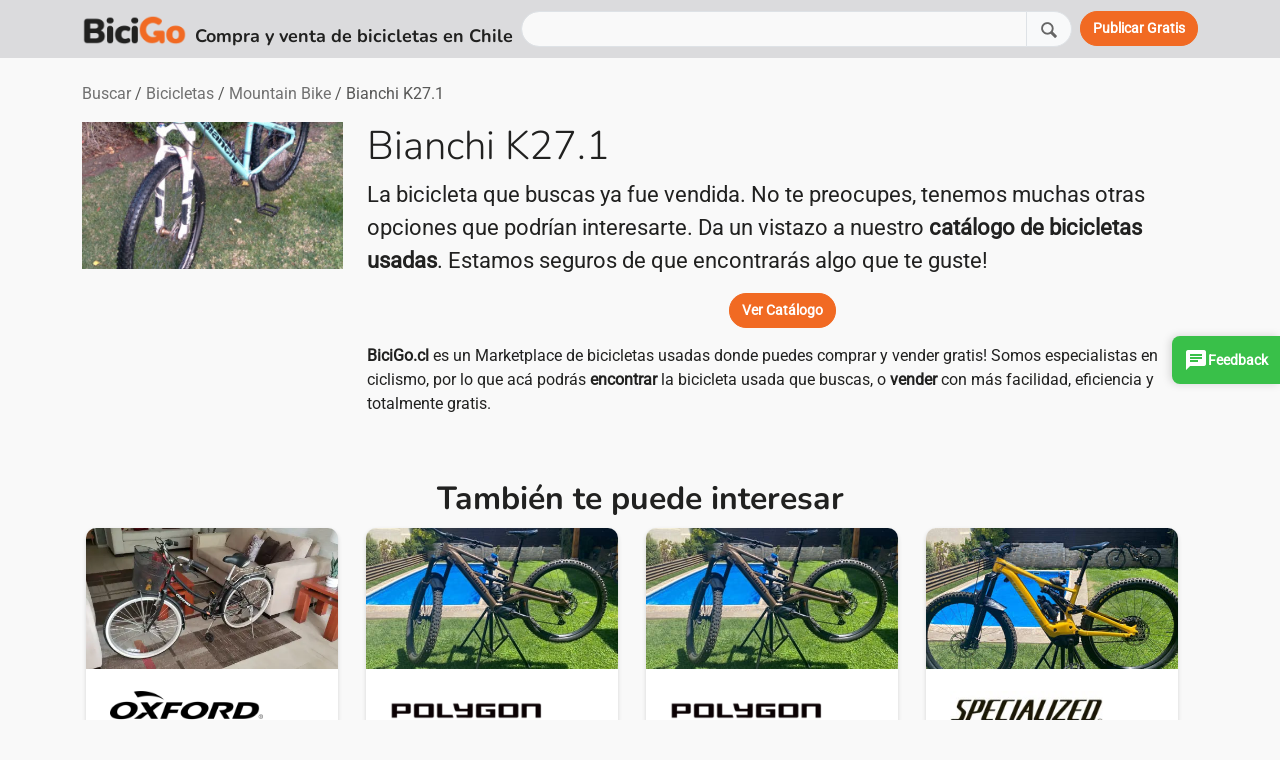

--- FILE ---
content_type: text/html; charset=UTF-8
request_url: https://www.bicigo.cl/ver/3062/bianchi-k271
body_size: 54259
content:
<!doctype html>
<html lang="es">
	<head>
		<!-- Google tag (gtag.js) -->
<script async src="https://www.googletagmanager.com/gtag/js?id=UA-66556089-1" type="f9ff61cbf89174ed2167a194-text/javascript"></script>
<script type="f9ff61cbf89174ed2167a194-text/javascript">
  window.dataLayer = window.dataLayer || [];
  function gtag(){dataLayer.push(arguments);}
  gtag('js', new Date());

  gtag('config', 'UA-66556089-1');
</script>
	
	<script type="f9ff61cbf89174ed2167a194-text/javascript">
  var verificadoAIKeyId ="ZA5R0roUgTM2vU3ZFrNqJUxUCKZi3smzphEf9LLVQn10l6O7ac46ytwCGswT";
  var verificadoAIUriBaseCdn = 'https://cdn-mz-gj-vai.verificado.ai';
  (function(d) {
	var ref = d.getElementsByTagName('script')[0];
	var appJs, appJsId = 'verificadoAIpApi';
	if (d.getElementById(appJsId)) return;
		appJs = d.createElement('script');
		appJs.id = appJsId;
		appJs.async = true;
		appJs.src = window.verificadoAIUriBaseCdn+"/widget/main.js";
		ref.parentNode.insertBefore(appJs, ref);
  }(document));
</script>

	<script src="https://cdn-mz-gj-vai.verificado.ai/widget/onsite-feedback-widget.js?seller_key=ZA5R0roUgTM2vU3ZFrNqJUxUCKZi3smzphEf9LLVQn10l6O7ac46ytwCGswT" type="f9ff61cbf89174ed2167a194-text/javascript"></script>

	<meta charset="utf-8">
    <meta http-equiv="X-UA-Compatible" content="IE=edge">
    <meta name="viewport" content="width=device-width, initial-scale=1, shrink-to-fit=no">

    <!-- Primary Meta Tags -->
    <title>Bicicleta Mountain Bike Bianchi K27.1 #3062</title>
    <meta name="title" content="Bicicleta Mountain Bike Bianchi K27.1 #3062">
    <meta name="description" content="Miles de ciclistas nos visitan cada semana! Puedes buscar y vender gratis y rápido. Bicicletas Trek, Oxford, Scott, Specialized, Polygon, GT, Aventon, Ozono, Vanguard, Canyon y más!">
    <meta name="robots" content="index, follow">
    <meta name="language" content="es-CL">
    <meta name="country" content="CHL">
    <meta name="revisit-after" content="7 days">
    <meta name="author" content="BiciGo.cl">

    <!-- Open Graph / Facebook -->
    <meta property="fb:app_id" content=""/>
    <meta property="og:type" content="website"/>
    <meta property="og:url" content="https://www.bicigo.cl/ver/3062/bianchi-k271"/>
    <meta property="og:site_name" content="BiciGo.cl"/>
    <meta property="og:title" content="Bicicleta Mountain Bike Bianchi K27.1"/>
    <meta property="og:description" content="Conoce más en BiciGo.cl, Marketplace de Bicicletas usadas de Chile"/>


    <meta property="og:image" content="https://www.bicigo.cl/storage/3062/3XBm5rirqpn3soTLMLFwIyHlVsOpZ0nSNemmVyrH.jpg"/>

    <link rel="preload" href="https://res.cloudinary.com/dajlms18e/image/upload/q_40,f_auto,c_crop,g_auto,w_700,h_976/v1669318359/bicigo2/home1_jvwxod.png" as="image">	<link rel="shortcut icon" href="https://www.bicigo.cl/favicon.ico" type="image/x-icon"/>
	
	
	<style type="text/css">@font-face {font-family:Nunito;font-style:normal;font-weight:300;src:url(/cf-fonts/v/nunito/5.0.16/cyrillic/wght/normal.woff2);unicode-range:U+0301,U+0400-045F,U+0490-0491,U+04B0-04B1,U+2116;font-display:swap;}@font-face {font-family:Nunito;font-style:normal;font-weight:300;src:url(/cf-fonts/v/nunito/5.0.16/cyrillic-ext/wght/normal.woff2);unicode-range:U+0460-052F,U+1C80-1C88,U+20B4,U+2DE0-2DFF,U+A640-A69F,U+FE2E-FE2F;font-display:swap;}@font-face {font-family:Nunito;font-style:normal;font-weight:300;src:url(/cf-fonts/v/nunito/5.0.16/latin/wght/normal.woff2);unicode-range:U+0000-00FF,U+0131,U+0152-0153,U+02BB-02BC,U+02C6,U+02DA,U+02DC,U+0304,U+0308,U+0329,U+2000-206F,U+2074,U+20AC,U+2122,U+2191,U+2193,U+2212,U+2215,U+FEFF,U+FFFD;font-display:swap;}@font-face {font-family:Nunito;font-style:normal;font-weight:300;src:url(/cf-fonts/v/nunito/5.0.16/vietnamese/wght/normal.woff2);unicode-range:U+0102-0103,U+0110-0111,U+0128-0129,U+0168-0169,U+01A0-01A1,U+01AF-01B0,U+0300-0301,U+0303-0304,U+0308-0309,U+0323,U+0329,U+1EA0-1EF9,U+20AB;font-display:swap;}@font-face {font-family:Nunito;font-style:normal;font-weight:300;src:url(/cf-fonts/v/nunito/5.0.16/latin-ext/wght/normal.woff2);unicode-range:U+0100-02AF,U+0304,U+0308,U+0329,U+1E00-1E9F,U+1EF2-1EFF,U+2020,U+20A0-20AB,U+20AD-20CF,U+2113,U+2C60-2C7F,U+A720-A7FF;font-display:swap;}@font-face {font-family:Nunito;font-style:normal;font-weight:700;src:url(/cf-fonts/v/nunito/5.0.16/latin/wght/normal.woff2);unicode-range:U+0000-00FF,U+0131,U+0152-0153,U+02BB-02BC,U+02C6,U+02DA,U+02DC,U+0304,U+0308,U+0329,U+2000-206F,U+2074,U+20AC,U+2122,U+2191,U+2193,U+2212,U+2215,U+FEFF,U+FFFD;font-display:swap;}@font-face {font-family:Nunito;font-style:normal;font-weight:700;src:url(/cf-fonts/v/nunito/5.0.16/cyrillic/wght/normal.woff2);unicode-range:U+0301,U+0400-045F,U+0490-0491,U+04B0-04B1,U+2116;font-display:swap;}@font-face {font-family:Nunito;font-style:normal;font-weight:700;src:url(/cf-fonts/v/nunito/5.0.16/latin-ext/wght/normal.woff2);unicode-range:U+0100-02AF,U+0304,U+0308,U+0329,U+1E00-1E9F,U+1EF2-1EFF,U+2020,U+20A0-20AB,U+20AD-20CF,U+2113,U+2C60-2C7F,U+A720-A7FF;font-display:swap;}@font-face {font-family:Nunito;font-style:normal;font-weight:700;src:url(/cf-fonts/v/nunito/5.0.16/cyrillic-ext/wght/normal.woff2);unicode-range:U+0460-052F,U+1C80-1C88,U+20B4,U+2DE0-2DFF,U+A640-A69F,U+FE2E-FE2F;font-display:swap;}@font-face {font-family:Nunito;font-style:normal;font-weight:700;src:url(/cf-fonts/v/nunito/5.0.16/vietnamese/wght/normal.woff2);unicode-range:U+0102-0103,U+0110-0111,U+0128-0129,U+0168-0169,U+01A0-01A1,U+01AF-01B0,U+0300-0301,U+0303-0304,U+0308-0309,U+0323,U+0329,U+1EA0-1EF9,U+20AB;font-display:swap;}@font-face {font-family:Roboto;font-style:normal;font-weight:400;src:url(/cf-fonts/s/roboto/5.0.11/cyrillic/400/normal.woff2);unicode-range:U+0301,U+0400-045F,U+0490-0491,U+04B0-04B1,U+2116;font-display:swap;}@font-face {font-family:Roboto;font-style:normal;font-weight:400;src:url(/cf-fonts/s/roboto/5.0.11/cyrillic-ext/400/normal.woff2);unicode-range:U+0460-052F,U+1C80-1C88,U+20B4,U+2DE0-2DFF,U+A640-A69F,U+FE2E-FE2F;font-display:swap;}@font-face {font-family:Roboto;font-style:normal;font-weight:400;src:url(/cf-fonts/s/roboto/5.0.11/vietnamese/400/normal.woff2);unicode-range:U+0102-0103,U+0110-0111,U+0128-0129,U+0168-0169,U+01A0-01A1,U+01AF-01B0,U+0300-0301,U+0303-0304,U+0308-0309,U+0323,U+0329,U+1EA0-1EF9,U+20AB;font-display:swap;}@font-face {font-family:Roboto;font-style:normal;font-weight:400;src:url(/cf-fonts/s/roboto/5.0.11/greek/400/normal.woff2);unicode-range:U+0370-03FF;font-display:swap;}@font-face {font-family:Roboto;font-style:normal;font-weight:400;src:url(/cf-fonts/s/roboto/5.0.11/greek-ext/400/normal.woff2);unicode-range:U+1F00-1FFF;font-display:swap;}@font-face {font-family:Roboto;font-style:normal;font-weight:400;src:url(/cf-fonts/s/roboto/5.0.11/latin/400/normal.woff2);unicode-range:U+0000-00FF,U+0131,U+0152-0153,U+02BB-02BC,U+02C6,U+02DA,U+02DC,U+0304,U+0308,U+0329,U+2000-206F,U+2074,U+20AC,U+2122,U+2191,U+2193,U+2212,U+2215,U+FEFF,U+FFFD;font-display:swap;}@font-face {font-family:Roboto;font-style:normal;font-weight:400;src:url(/cf-fonts/s/roboto/5.0.11/latin-ext/400/normal.woff2);unicode-range:U+0100-02AF,U+0304,U+0308,U+0329,U+1E00-1E9F,U+1EF2-1EFF,U+2020,U+20A0-20AB,U+20AD-20CF,U+2113,U+2C60-2C7F,U+A720-A7FF;font-display:swap;}</style>
	<link rel="stylesheet" href="https://www.bicigo.cl/css/app9.css"/>
	<link rel="canonical" href="https://www.bicigo.cl/ver/3062/bianchi-k271"/>
		    <link rel="stylesheet" href="https://cdn.jsdelivr.net/npm/@fancyapps/ui@5.0/dist/carousel/carousel.css"/>
    
	<!-- Livewire Styles --><style >[wire\:loading][wire\:loading], [wire\:loading\.delay][wire\:loading\.delay], [wire\:loading\.inline-block][wire\:loading\.inline-block], [wire\:loading\.inline][wire\:loading\.inline], [wire\:loading\.block][wire\:loading\.block], [wire\:loading\.flex][wire\:loading\.flex], [wire\:loading\.table][wire\:loading\.table], [wire\:loading\.grid][wire\:loading\.grid], [wire\:loading\.inline-flex][wire\:loading\.inline-flex] {display: none;}[wire\:loading\.delay\.none][wire\:loading\.delay\.none], [wire\:loading\.delay\.shortest][wire\:loading\.delay\.shortest], [wire\:loading\.delay\.shorter][wire\:loading\.delay\.shorter], [wire\:loading\.delay\.short][wire\:loading\.delay\.short], [wire\:loading\.delay\.default][wire\:loading\.delay\.default], [wire\:loading\.delay\.long][wire\:loading\.delay\.long], [wire\:loading\.delay\.longer][wire\:loading\.delay\.longer], [wire\:loading\.delay\.longest][wire\:loading\.delay\.longest] {display: none;}[wire\:offline][wire\:offline] {display: none;}[wire\:dirty]:not(textarea):not(input):not(select) {display: none;}:root {--livewire-progress-bar-color: #2299dd;}[x-cloak] {display: none !important;}[wire\:cloak] {display: none !important;}</style>
</head>

	<body>
		<header>
		<nav class="navbar navbar-expand-lg bg-gray">
    <div class="container">

		<div class="d-flex align-items-end">
        	<a class="navbar-brand text-primary me-2" href="https://www.bicigo.cl" aria-label="BiciGo.cl"><img style="height:30px" src="https://res.cloudinary.com/dajlms18e/image/upload/h_70,/v1671149781/Dise%C3%B1o%20BiciGo/Logo/Digital/Logo%20principal/PNG/logo_principal-01_vhihvf.png" title="BiciGo.cl" alt="BiciGo.cl"></a>
			<span class="text-dark lead fs-5 fw-bold d-none d-md-block">Compra y venta de bicicletas en Chile</span>
			<span class="text-dark lead fs-7 fw-bold d-block d-md-none">Compra y venta<br>de bicicletas en Chile</span>
		</div>

		<div class="d-none d-md-block flex-grow-1 mx-2">
						<form method="post" action="https://www.bicigo.cl/buscar">
			<input type="hidden" name="_token" value="mzjipDKAjoFxzSa0NQOfpIbG04fi2wKCUXOslM5R" autocomplete="off">						<div wire:snapshot="{&quot;data&quot;:{&quot;busqueda&quot;:null},&quot;memo&quot;:{&quot;id&quot;:&quot;vUrzLbf8nbk6tgspnJuP&quot;,&quot;name&quot;:&quot;set-busqueda&quot;,&quot;path&quot;:&quot;ver\/3062\/bianchi-k271&quot;,&quot;method&quot;:&quot;GET&quot;,&quot;children&quot;:[],&quot;scripts&quot;:[],&quot;assets&quot;:[],&quot;errors&quot;:[],&quot;locale&quot;:&quot;es&quot;},&quot;checksum&quot;:&quot;65d61b9ba11be43952cf348012fc9fb82de001855b5fcafc9bdc3e9175cadc36&quot;}" wire:effects="{&quot;listeners&quot;:[&quot;syncSearchValue&quot;,&quot;cleanSearchValue&quot;]}" wire:id="vUrzLbf8nbk6tgspnJuP" class="input-group">
        <input type="text" name="busqueda" id="busqueda" class="form-control" wire:model="busqueda" aria-label="Buscar">
        <button class="btn btn-light bg-light border" style="font-weight:normal" type="submit" wire:click="submit" aria-label="Buscar"><img width="20" height="20" alt="Buscar" src="https://res.cloudinary.com/dajlms18e/image/upload/c_scale,w_20/v1717911191/bicigo2/lupa_lx0xma.svg" /></button>
    </div>            			</form>
					</div>

		<ul class="navbar-nav">
			
						<li class="nav-item">
				<a class="btn btn-primary" href="https://www.bicigo.cl/publicar" aria-label="Publicar"><span class="d-block d-sm-none">Publicar</span><span class="d-none d-sm-block">Publicar Gratis</span></a>
			</li>
			
		</ul>
	</div>
</nav>		</header>

		<main>
		
<div class="container my-4">
    
    <div class="d-flex flex-column-reverse flex-md-row justify-content-between">
    <ol class="breadcrumb mb-0 mb-md-3">
        <li class="breadcrumb-item"><a href="https://www.bicigo.cl/buscar">Buscar</a></li>
        <li class="breadcrumb-item"><a href="https://www.bicigo.cl/buscar/bicicletas">Bicicletas</a></li>
        <li class="breadcrumb-item"><a href="https://www.bicigo.cl/buscar/bicicletas/mountain-bike">Mountain Bike</a></li>
        <li class="breadcrumb-item d-none d-lg-block text-muted">Bianchi K27.1</li>
    </ol>
    </div>
    <div class="row">
        <div class="col-md-3 mb-2">
            <div class="row">
                <img loading="lazy" class="carousel-padding img-fluid" src="[data-uri]" title="Bicicleta Mountain Bike Bianchi K27.1" alt="Bicicleta Mountain Bike Bianchi K27.1">
            </div>
        </div>
        <div class="col-md-9">
            <h1 class="display-5">Bianchi K27.1</h1>
            <p class="fs-4">
                La bicicleta que buscas ya fue vendida.
                No te preocupes, tenemos muchas otras opciones que podrían interesarte. Da un vistazo a nuestro <a class="fw-bold link-dark" href="https://www.bicigo.cl/buscar">catálogo de bicicletas usadas</a>. Estamos seguros de que encontrarás algo que te guste!
            </p>
            <div class="text-center">
                <a class="btn btn-primary" href="https://www.bicigo.cl/buscar">Ver Catálogo</a></p>
            </div>
            <p><a class="fw-bold link-dark" href="https://www.bicigo.cl">BiciGo.cl</a> es un Marketplace de bicicletas usadas donde puedes comprar y vender gratis! Somos especialistas en ciclismo, por lo que acá podrás <a class="fw-bold link-dark" href="https://www.bicigo.cl/buscar">encontrar</a> la bicicleta usada que buscas, o <a class="fw-bold link-dark" href="https://www.bicigo.cl/publicar">vender</a> con más facilidad, eficiencia y totalmente gratis.</p>
        </div>
    </div>

    <div class="text-center py-5">
    <h3 class="display-6 fw-bold">También te puede interesar</h3>
    <div id="suggested" class="mb-4" style="display:none">
                <div class="f-carousel__slide" style="width:280px; padding: 2px 24px 6px 4px;">
            <div class="card ribbon">
                                <div class="card-header p-0">
                    <img class="w-100 h-100" style="object-fit: cover;" loading="lazy" wire:key="6069" src="https://res.cloudinary.com/dajlms18e/image/upload/w_480,h_270,c_fill,g_auto/f_auto/q_auto:eco/v1769362690/bicigo2/production/6069-bicicleta-urbana-paseo-o-fixie-oxford-ciclotour-26-24782.jpg" title="Bicicleta Urbana, Paseo o Fixie Oxford Ciclotour 26" alt="Bicicleta Urbana, Paseo o Fixie Oxford Ciclotour 26">
                </div>
                <div class="card-body px-4 py-3 text-start">
                    <div style="min-height:50px" class="d-flex align-items-center">
                                                <img class="img-fluid w-75" loading="lazy" src="[data-uri]" title="Logo Oxford" alt="Logo Oxford"><br>
                                            </div>
                    <a href="https://www.bicigo.cl/ver/6069/oxford-ciclotour-26" class="text-dark stretched-link fs-5">Oxford Ciclotour 26</a><br>
                    <span class="text-primary fs-4 fw-bold lead">$150.000</span>
                </div>
            </div>
        </div>
                <div class="f-carousel__slide" style="width:280px; padding: 2px 24px 6px 4px;">
            <div class="card ribbon">
                                <div class="card-header p-0">
                    <img class="w-100 h-100" style="object-fit: cover;" loading="lazy" wire:key="6068" src="https://res.cloudinary.com/dajlms18e/image/upload/w_480,h_270,c_fill,g_auto/f_auto/q_auto:eco/v1769355977/bicigo2/production/6068-bicicleta-electrica-polygon-collosus-n8e-brown-24776.jpg" title="Bicicleta Eléctrica Polygon Collosus N8E Brown" alt="Bicicleta Eléctrica Polygon Collosus N8E Brown">
                </div>
                <div class="card-body px-4 py-3 text-start">
                    <div style="min-height:50px" class="d-flex align-items-center">
                                                <img class="img-fluid w-75" loading="lazy" src="[data-uri]" title="Logo Polygon" alt="Logo Polygon"><br>
                                            </div>
                    <a href="https://www.bicigo.cl/ver/6068/polygon-collosus-n8e-brown" class="text-dark stretched-link fs-5">Polygon Collosus N8E Brown</a><br>
                    <span class="text-primary fs-4 fw-bold lead">$4.200.000</span>
                </div>
            </div>
        </div>
                <div class="f-carousel__slide" style="width:280px; padding: 2px 24px 6px 4px;">
            <div class="card ribbon">
                                <div class="card-header p-0">
                    <img class="w-100 h-100" style="object-fit: cover;" loading="lazy" wire:key="6067" src="https://res.cloudinary.com/dajlms18e/image/upload/w_480,h_270,c_fill,g_auto/f_auto/q_auto:eco/v1769355971/bicigo2/production/6067-bicicleta-electrica-polygon-collosus-n8e-brown-24770.jpg" title="Bicicleta Eléctrica Polygon Collosus N8E Brown" alt="Bicicleta Eléctrica Polygon Collosus N8E Brown">
                </div>
                <div class="card-body px-4 py-3 text-start">
                    <div style="min-height:50px" class="d-flex align-items-center">
                                                <img class="img-fluid w-75" loading="lazy" src="[data-uri]" title="Logo Polygon" alt="Logo Polygon"><br>
                                            </div>
                    <a href="https://www.bicigo.cl/ver/6067/polygon-collosus-n8e-brown" class="text-dark stretched-link fs-5">Polygon Collosus N8E Brown</a><br>
                    <span class="text-primary fs-4 fw-bold lead">$4.200.000</span>
                </div>
            </div>
        </div>
                <div class="f-carousel__slide" style="width:280px; padding: 2px 24px 6px 4px;">
            <div class="card ribbon">
                                <div class="card-header p-0">
                    <img class="w-100 h-100" style="object-fit: cover;" loading="lazy" wire:key="6066" src="https://res.cloudinary.com/dajlms18e/image/upload/w_480,h_270,c_fill,g_auto/f_auto/q_auto:eco/v1769353929/bicigo2/production/6066-bicicleta-electrica-specialized-turbo-levo-black-brassy-yellow-ano-2021-24764.jpg" title="Bicicleta Eléctrica Specialized Turbo Levo-Black / Brassy Yellow.  Año 2021" alt="Bicicleta Eléctrica Specialized Turbo Levo-Black / Brassy Yellow.  Año 2021">
                </div>
                <div class="card-body px-4 py-3 text-start">
                    <div style="min-height:50px" class="d-flex align-items-center">
                                                <img class="img-fluid w-75" loading="lazy" src="[data-uri]" title="Logo Specialized" alt="Logo Specialized"><br>
                                            </div>
                    <a href="https://www.bicigo.cl/ver/6066/specialized-turbo-levo-black-brassy-yellow-ano-2021" class="text-dark stretched-link fs-5">Specialized Turbo Levo-Black / Brassy Yellow.  Año 2021</a><br>
                    <span class="text-primary fs-4 fw-bold lead">$3.200.000</span>
                </div>
            </div>
        </div>
                <div class="f-carousel__slide" style="width:280px; padding: 2px 24px 6px 4px;">
            <div class="card ribbon">
                                <div class="card-header p-0">
                    <img class="w-100 h-100" style="object-fit: cover;" loading="lazy" wire:key="6062" src="https://res.cloudinary.com/dajlms18e/image/upload/w_480,h_270,c_fill,g_auto/f_auto/q_auto:eco/v1769198770/bicigo2/production/6062-bicicleta-electrica-specialized-turbo-levo-alloy-24741.jpg" title="Bicicleta Eléctrica Specialized Turbo Levo Alloy" alt="Bicicleta Eléctrica Specialized Turbo Levo Alloy">
                </div>
                <div class="card-body px-4 py-3 text-start">
                    <div style="min-height:50px" class="d-flex align-items-center">
                                                <img class="img-fluid w-75" loading="lazy" src="[data-uri]" title="Logo Specialized" alt="Logo Specialized"><br>
                                            </div>
                    <a href="https://www.bicigo.cl/ver/6062/specialized-turbo-levo-alloy" class="text-dark stretched-link fs-5">Specialized Turbo Levo Alloy</a><br>
                    <span class="text-primary fs-4 fw-bold lead">$3.600.000</span>
                </div>
            </div>
        </div>
                <div class="f-carousel__slide" style="width:280px; padding: 2px 24px 6px 4px;">
            <div class="card ribbon">
                                <div class="card-header p-0">
                    <img class="w-100 h-100" style="object-fit: cover;" loading="lazy" wire:key="6061" src="https://res.cloudinary.com/dajlms18e/image/upload/w_480,h_270,c_fill,g_auto/f_auto/q_auto:eco/v1769179449/bicigo2/production/6061-bicicleta-mountain-bike-polygon-siskiu-d7-24737.jpg" title="Bicicleta Mountain Bike Polygon Siskiu D7" alt="Bicicleta Mountain Bike Polygon Siskiu D7">
                </div>
                <div class="card-body px-4 py-3 text-start">
                    <div style="min-height:50px" class="d-flex align-items-center">
                                                <img class="img-fluid w-75" loading="lazy" src="[data-uri]" title="Logo Polygon" alt="Logo Polygon"><br>
                                            </div>
                    <a href="https://www.bicigo.cl/ver/6061/polygon-siskiu-d7" class="text-dark stretched-link fs-5">Polygon Siskiu D7</a><br>
                    <span class="text-primary fs-4 fw-bold lead">$1.200.000</span>
                </div>
            </div>
        </div>
                <div class="f-carousel__slide" style="width:280px; padding: 2px 24px 6px 4px;">
            <div class="card ribbon">
                                <div class="card-header p-0">
                    <img class="w-100 h-100" style="object-fit: cover;" loading="lazy" wire:key="6059" src="https://res.cloudinary.com/dajlms18e/image/upload/w_480,h_270,c_fill,g_auto/f_auto/q_auto:eco/v1769093651/bicigo2/production/6059-bicicleta-xc-orbea-oiz-24734.jpg" title="Bicicleta XC Orbea Oiz M30" alt="Bicicleta XC Orbea Oiz M30">
                </div>
                <div class="card-body px-4 py-3 text-start">
                    <div style="min-height:50px" class="d-flex align-items-center">
                                                <img class="img-fluid w-75" loading="lazy" src="[data-uri]" title="Logo Orbea" alt="Logo Orbea"><br>
                                            </div>
                    <a href="https://www.bicigo.cl/ver/6059/orbea-oiz-m30" class="text-dark stretched-link fs-5">Orbea Oiz M30</a><br>
                    <span class="text-primary fs-4 fw-bold lead">$2.050.000</span>
                </div>
            </div>
        </div>
                <div class="f-carousel__slide" style="width:280px; padding: 2px 24px 6px 4px;">
            <div class="card ribbon">
                                <div class="card-header p-0">
                    <img class="w-100 h-100" style="object-fit: cover;" loading="lazy" wire:key="6058" src="https://res.cloudinary.com/dajlms18e/image/upload/w_480,h_270,c_fill,g_auto/f_auto/q_auto:eco/v1769008210/bicigo2/production/6058-bicicleta-mountain-bike-oxford-aura-6-24729.jpg" title="Bicicleta Mountain Bike Oxford Aura 6" alt="Bicicleta Mountain Bike Oxford Aura 6">
                </div>
                <div class="card-body px-4 py-3 text-start">
                    <div style="min-height:50px" class="d-flex align-items-center">
                                                <img class="img-fluid w-75" loading="lazy" src="[data-uri]" title="Logo Oxford" alt="Logo Oxford"><br>
                                            </div>
                    <a href="https://www.bicigo.cl/ver/6058/oxford-aura-6" class="text-dark stretched-link fs-5">Oxford Aura 6</a><br>
                    <span class="text-primary fs-4 fw-bold lead">$300.000</span>
                </div>
            </div>
        </div>
            </div>

    <div class="text-center">
        <a href="https://www.bicigo.cl/buscar" class="btn btn-primary btn-lg" role="button" aria-label="Ver Publicaciones">Ver más Publicaciones</a>
    </div>

    

    


</div>

<div class="position-relative">
    <a href="https://www.bicigo.cl/publicar">
    <img class="img-fluid rounded d-none d-md-block" src="https://res.cloudinary.com/dajlms18e/image/upload/w_1296,c_fill,q_40,f_auto/v1670851513/bicigo2/bicigo_banner_pdp_bicicletas_usadas_chile_mvglfo.png"/>
    <img class="img-fluid rounded d-block d-md-none" src="https://res.cloudinary.com/dajlms18e/image/upload/w_1296,c_fill,q_40,f_auto/v1672085407/bicigo2/bicigo_banner_pdp_bicicletas_usadas_chile_movil_quch9n.png"/>
    </a>
    <div class="position-absolute bottom-0 end-0 translate-middle d-none d-lg-block">
        <a class="btn btn-primary btn-lg" href="https://www.bicigo.cl/publicar">Publicar Gratis</a>
    </div>
</div>
</div>

		</main>

		<footer>
		<section class="bg-gray py-5">
	<div class="container">
		<div class="row gy-4">

			<div class="col-md-5">
				<div class="d-flex">
				<div class="flex-fill">
					<p class="fs-5 mb-2"><a href="https://www.bicigo.cl" class="link-dark" aria-label="Inicio">Inicio</a></p>
					<ul class="nav flex-column">
											</ul>
				</div>

				<div class="flex-fill">
					<p class="fs-5 mb-2"><a href="https://www.bicigo.cl/buscar" class="link-dark" aria-label="Buscar">Buscar</a></p>
					<ul class="nav flex-column">

						
						

					</ul>
				</div>

				<div class="flex-fill text-end">
					<p class="fs-5 mb-2"><a href="https://www.bicigo.cl/publicar" class="link-dark" aria-label="Publicar">Publicar</a></p>
				</div>
				</div>
			</div>

			<div class="col-md-7 text-end">
				<p class="fs-5 mb-2">BiciGo.cl - Compra y venta de bicicletas usadas en Chile</p>
					<p class="fs-6


					mb-2">
					
					<p class="fs-6 mb-2">
										Síguenos en
															<a target="_blank" aria-label="Facebook URL (opens in a new tab)" href="https://www.facebook.com/BiciGo.cl/"><img width="24" height="24" alt="Facebook" src="https://res.cloudinary.com/dajlms18e/image/upload/v1652733713/bicigo2/facebook.svg" loading="lazy"></a>
															<a target="_blank" aria-label="Instagram URL (opens in a new tab)" href="https://www.instagram.com/bicigobicicletas/"><img width="24" height="24" alt="Instagram" src="https://res.cloudinary.com/dajlms18e/image/upload/v1652733713/bicigo2/instagram.svg" loading="lazy"></a>
															</p>
			</div>

		</div>
	</div>
</section>		</footer>

		<script src="https://cdn.jsdelivr.net/npm/bootstrap@5.3.3/dist/js/bootstrap.bundle.min.js" integrity="sha384-YvpcrYf0tY3lHB60NNkmXc5s9fDVZLESaAA55NDzOxhy9GkcIdslK1eN7N6jIeHz" crossorigin="anonymous" type="f9ff61cbf89174ed2167a194-text/javascript"></script>

				            <script src="https://cdn.jsdelivr.net/npm/@fancyapps/ui@5.0/dist/fancybox/fancybox.umd.js" type="f9ff61cbf89174ed2167a194-text/javascript"></script>
        <script type="f9ff61cbf89174ed2167a194-text/javascript">
        const myCarousel2 = new Carousel(document.querySelector("#suggested"), {
            preload: 2,
            Dots: false,
            center : false,
            Navigation: false,
        });
        document.getElementById("suggested").style.display="block"
        </script>
    
				<script type="application/ld+json">
    {
        "@context": "https://schema.org",
        "@type": "BreadcrumbList",
        "itemListElement": [{
            "@type": "ListItem",
            "position": 1,
            "name": "buscar",
            "item": "https://www.bicigo.cl/buscar"
        },{
            "@type": "ListItem",
            "position": 2,
            "name": "bicicletas",
            "item": "https://www.bicigo.cl/buscar/bicicletas"
        },{
            "@type": "ListItem",
            "position": 3,
            "name": "mountain bike",
            "item": "https://www.bicigo.cl/buscar/bicicletas/mountain-bike"
        },{
            "@type": "ListItem",
            "position": 4,
            "name": "Bianchi K27.1"
        }]
    }
</script>
		
	<script src="/livewire/livewire.min.js?id=df3a17f2" data-csrf="mzjipDKAjoFxzSa0NQOfpIbG04fi2wKCUXOslM5R" data-update-uri="/livewire/update" data-navigate-once="true" type="f9ff61cbf89174ed2167a194-text/javascript"></script>
<script src="/cdn-cgi/scripts/7d0fa10a/cloudflare-static/rocket-loader.min.js" data-cf-settings="f9ff61cbf89174ed2167a194-|49" defer></script><script defer src="https://static.cloudflareinsights.com/beacon.min.js/vcd15cbe7772f49c399c6a5babf22c1241717689176015" integrity="sha512-ZpsOmlRQV6y907TI0dKBHq9Md29nnaEIPlkf84rnaERnq6zvWvPUqr2ft8M1aS28oN72PdrCzSjY4U6VaAw1EQ==" data-cf-beacon='{"version":"2024.11.0","token":"f71b085033d4412a9faacda13db76896","r":1,"server_timing":{"name":{"cfCacheStatus":true,"cfEdge":true,"cfExtPri":true,"cfL4":true,"cfOrigin":true,"cfSpeedBrain":true},"location_startswith":null}}' crossorigin="anonymous"></script>
</body>
</html>